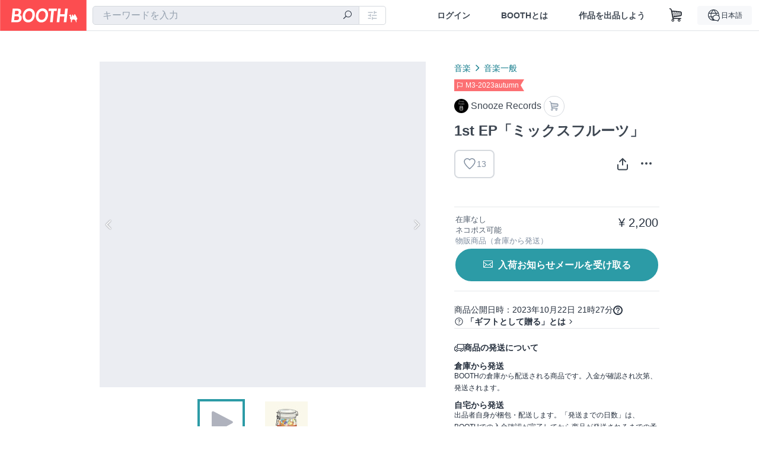

--- FILE ---
content_type: text/html; charset=utf-8
request_url: https://www.google.com/recaptcha/enterprise/anchor?ar=1&k=6LfF1dcZAAAAAOHQX8v16MX5SktDwmQINVD_6mBF&co=aHR0cHM6Ly9ib290aC5wbTo0NDM.&hl=en&v=N67nZn4AqZkNcbeMu4prBgzg&size=invisible&anchor-ms=20000&execute-ms=30000&cb=ms8i30400jec
body_size: 48686
content:
<!DOCTYPE HTML><html dir="ltr" lang="en"><head><meta http-equiv="Content-Type" content="text/html; charset=UTF-8">
<meta http-equiv="X-UA-Compatible" content="IE=edge">
<title>reCAPTCHA</title>
<style type="text/css">
/* cyrillic-ext */
@font-face {
  font-family: 'Roboto';
  font-style: normal;
  font-weight: 400;
  font-stretch: 100%;
  src: url(//fonts.gstatic.com/s/roboto/v48/KFO7CnqEu92Fr1ME7kSn66aGLdTylUAMa3GUBHMdazTgWw.woff2) format('woff2');
  unicode-range: U+0460-052F, U+1C80-1C8A, U+20B4, U+2DE0-2DFF, U+A640-A69F, U+FE2E-FE2F;
}
/* cyrillic */
@font-face {
  font-family: 'Roboto';
  font-style: normal;
  font-weight: 400;
  font-stretch: 100%;
  src: url(//fonts.gstatic.com/s/roboto/v48/KFO7CnqEu92Fr1ME7kSn66aGLdTylUAMa3iUBHMdazTgWw.woff2) format('woff2');
  unicode-range: U+0301, U+0400-045F, U+0490-0491, U+04B0-04B1, U+2116;
}
/* greek-ext */
@font-face {
  font-family: 'Roboto';
  font-style: normal;
  font-weight: 400;
  font-stretch: 100%;
  src: url(//fonts.gstatic.com/s/roboto/v48/KFO7CnqEu92Fr1ME7kSn66aGLdTylUAMa3CUBHMdazTgWw.woff2) format('woff2');
  unicode-range: U+1F00-1FFF;
}
/* greek */
@font-face {
  font-family: 'Roboto';
  font-style: normal;
  font-weight: 400;
  font-stretch: 100%;
  src: url(//fonts.gstatic.com/s/roboto/v48/KFO7CnqEu92Fr1ME7kSn66aGLdTylUAMa3-UBHMdazTgWw.woff2) format('woff2');
  unicode-range: U+0370-0377, U+037A-037F, U+0384-038A, U+038C, U+038E-03A1, U+03A3-03FF;
}
/* math */
@font-face {
  font-family: 'Roboto';
  font-style: normal;
  font-weight: 400;
  font-stretch: 100%;
  src: url(//fonts.gstatic.com/s/roboto/v48/KFO7CnqEu92Fr1ME7kSn66aGLdTylUAMawCUBHMdazTgWw.woff2) format('woff2');
  unicode-range: U+0302-0303, U+0305, U+0307-0308, U+0310, U+0312, U+0315, U+031A, U+0326-0327, U+032C, U+032F-0330, U+0332-0333, U+0338, U+033A, U+0346, U+034D, U+0391-03A1, U+03A3-03A9, U+03B1-03C9, U+03D1, U+03D5-03D6, U+03F0-03F1, U+03F4-03F5, U+2016-2017, U+2034-2038, U+203C, U+2040, U+2043, U+2047, U+2050, U+2057, U+205F, U+2070-2071, U+2074-208E, U+2090-209C, U+20D0-20DC, U+20E1, U+20E5-20EF, U+2100-2112, U+2114-2115, U+2117-2121, U+2123-214F, U+2190, U+2192, U+2194-21AE, U+21B0-21E5, U+21F1-21F2, U+21F4-2211, U+2213-2214, U+2216-22FF, U+2308-230B, U+2310, U+2319, U+231C-2321, U+2336-237A, U+237C, U+2395, U+239B-23B7, U+23D0, U+23DC-23E1, U+2474-2475, U+25AF, U+25B3, U+25B7, U+25BD, U+25C1, U+25CA, U+25CC, U+25FB, U+266D-266F, U+27C0-27FF, U+2900-2AFF, U+2B0E-2B11, U+2B30-2B4C, U+2BFE, U+3030, U+FF5B, U+FF5D, U+1D400-1D7FF, U+1EE00-1EEFF;
}
/* symbols */
@font-face {
  font-family: 'Roboto';
  font-style: normal;
  font-weight: 400;
  font-stretch: 100%;
  src: url(//fonts.gstatic.com/s/roboto/v48/KFO7CnqEu92Fr1ME7kSn66aGLdTylUAMaxKUBHMdazTgWw.woff2) format('woff2');
  unicode-range: U+0001-000C, U+000E-001F, U+007F-009F, U+20DD-20E0, U+20E2-20E4, U+2150-218F, U+2190, U+2192, U+2194-2199, U+21AF, U+21E6-21F0, U+21F3, U+2218-2219, U+2299, U+22C4-22C6, U+2300-243F, U+2440-244A, U+2460-24FF, U+25A0-27BF, U+2800-28FF, U+2921-2922, U+2981, U+29BF, U+29EB, U+2B00-2BFF, U+4DC0-4DFF, U+FFF9-FFFB, U+10140-1018E, U+10190-1019C, U+101A0, U+101D0-101FD, U+102E0-102FB, U+10E60-10E7E, U+1D2C0-1D2D3, U+1D2E0-1D37F, U+1F000-1F0FF, U+1F100-1F1AD, U+1F1E6-1F1FF, U+1F30D-1F30F, U+1F315, U+1F31C, U+1F31E, U+1F320-1F32C, U+1F336, U+1F378, U+1F37D, U+1F382, U+1F393-1F39F, U+1F3A7-1F3A8, U+1F3AC-1F3AF, U+1F3C2, U+1F3C4-1F3C6, U+1F3CA-1F3CE, U+1F3D4-1F3E0, U+1F3ED, U+1F3F1-1F3F3, U+1F3F5-1F3F7, U+1F408, U+1F415, U+1F41F, U+1F426, U+1F43F, U+1F441-1F442, U+1F444, U+1F446-1F449, U+1F44C-1F44E, U+1F453, U+1F46A, U+1F47D, U+1F4A3, U+1F4B0, U+1F4B3, U+1F4B9, U+1F4BB, U+1F4BF, U+1F4C8-1F4CB, U+1F4D6, U+1F4DA, U+1F4DF, U+1F4E3-1F4E6, U+1F4EA-1F4ED, U+1F4F7, U+1F4F9-1F4FB, U+1F4FD-1F4FE, U+1F503, U+1F507-1F50B, U+1F50D, U+1F512-1F513, U+1F53E-1F54A, U+1F54F-1F5FA, U+1F610, U+1F650-1F67F, U+1F687, U+1F68D, U+1F691, U+1F694, U+1F698, U+1F6AD, U+1F6B2, U+1F6B9-1F6BA, U+1F6BC, U+1F6C6-1F6CF, U+1F6D3-1F6D7, U+1F6E0-1F6EA, U+1F6F0-1F6F3, U+1F6F7-1F6FC, U+1F700-1F7FF, U+1F800-1F80B, U+1F810-1F847, U+1F850-1F859, U+1F860-1F887, U+1F890-1F8AD, U+1F8B0-1F8BB, U+1F8C0-1F8C1, U+1F900-1F90B, U+1F93B, U+1F946, U+1F984, U+1F996, U+1F9E9, U+1FA00-1FA6F, U+1FA70-1FA7C, U+1FA80-1FA89, U+1FA8F-1FAC6, U+1FACE-1FADC, U+1FADF-1FAE9, U+1FAF0-1FAF8, U+1FB00-1FBFF;
}
/* vietnamese */
@font-face {
  font-family: 'Roboto';
  font-style: normal;
  font-weight: 400;
  font-stretch: 100%;
  src: url(//fonts.gstatic.com/s/roboto/v48/KFO7CnqEu92Fr1ME7kSn66aGLdTylUAMa3OUBHMdazTgWw.woff2) format('woff2');
  unicode-range: U+0102-0103, U+0110-0111, U+0128-0129, U+0168-0169, U+01A0-01A1, U+01AF-01B0, U+0300-0301, U+0303-0304, U+0308-0309, U+0323, U+0329, U+1EA0-1EF9, U+20AB;
}
/* latin-ext */
@font-face {
  font-family: 'Roboto';
  font-style: normal;
  font-weight: 400;
  font-stretch: 100%;
  src: url(//fonts.gstatic.com/s/roboto/v48/KFO7CnqEu92Fr1ME7kSn66aGLdTylUAMa3KUBHMdazTgWw.woff2) format('woff2');
  unicode-range: U+0100-02BA, U+02BD-02C5, U+02C7-02CC, U+02CE-02D7, U+02DD-02FF, U+0304, U+0308, U+0329, U+1D00-1DBF, U+1E00-1E9F, U+1EF2-1EFF, U+2020, U+20A0-20AB, U+20AD-20C0, U+2113, U+2C60-2C7F, U+A720-A7FF;
}
/* latin */
@font-face {
  font-family: 'Roboto';
  font-style: normal;
  font-weight: 400;
  font-stretch: 100%;
  src: url(//fonts.gstatic.com/s/roboto/v48/KFO7CnqEu92Fr1ME7kSn66aGLdTylUAMa3yUBHMdazQ.woff2) format('woff2');
  unicode-range: U+0000-00FF, U+0131, U+0152-0153, U+02BB-02BC, U+02C6, U+02DA, U+02DC, U+0304, U+0308, U+0329, U+2000-206F, U+20AC, U+2122, U+2191, U+2193, U+2212, U+2215, U+FEFF, U+FFFD;
}
/* cyrillic-ext */
@font-face {
  font-family: 'Roboto';
  font-style: normal;
  font-weight: 500;
  font-stretch: 100%;
  src: url(//fonts.gstatic.com/s/roboto/v48/KFO7CnqEu92Fr1ME7kSn66aGLdTylUAMa3GUBHMdazTgWw.woff2) format('woff2');
  unicode-range: U+0460-052F, U+1C80-1C8A, U+20B4, U+2DE0-2DFF, U+A640-A69F, U+FE2E-FE2F;
}
/* cyrillic */
@font-face {
  font-family: 'Roboto';
  font-style: normal;
  font-weight: 500;
  font-stretch: 100%;
  src: url(//fonts.gstatic.com/s/roboto/v48/KFO7CnqEu92Fr1ME7kSn66aGLdTylUAMa3iUBHMdazTgWw.woff2) format('woff2');
  unicode-range: U+0301, U+0400-045F, U+0490-0491, U+04B0-04B1, U+2116;
}
/* greek-ext */
@font-face {
  font-family: 'Roboto';
  font-style: normal;
  font-weight: 500;
  font-stretch: 100%;
  src: url(//fonts.gstatic.com/s/roboto/v48/KFO7CnqEu92Fr1ME7kSn66aGLdTylUAMa3CUBHMdazTgWw.woff2) format('woff2');
  unicode-range: U+1F00-1FFF;
}
/* greek */
@font-face {
  font-family: 'Roboto';
  font-style: normal;
  font-weight: 500;
  font-stretch: 100%;
  src: url(//fonts.gstatic.com/s/roboto/v48/KFO7CnqEu92Fr1ME7kSn66aGLdTylUAMa3-UBHMdazTgWw.woff2) format('woff2');
  unicode-range: U+0370-0377, U+037A-037F, U+0384-038A, U+038C, U+038E-03A1, U+03A3-03FF;
}
/* math */
@font-face {
  font-family: 'Roboto';
  font-style: normal;
  font-weight: 500;
  font-stretch: 100%;
  src: url(//fonts.gstatic.com/s/roboto/v48/KFO7CnqEu92Fr1ME7kSn66aGLdTylUAMawCUBHMdazTgWw.woff2) format('woff2');
  unicode-range: U+0302-0303, U+0305, U+0307-0308, U+0310, U+0312, U+0315, U+031A, U+0326-0327, U+032C, U+032F-0330, U+0332-0333, U+0338, U+033A, U+0346, U+034D, U+0391-03A1, U+03A3-03A9, U+03B1-03C9, U+03D1, U+03D5-03D6, U+03F0-03F1, U+03F4-03F5, U+2016-2017, U+2034-2038, U+203C, U+2040, U+2043, U+2047, U+2050, U+2057, U+205F, U+2070-2071, U+2074-208E, U+2090-209C, U+20D0-20DC, U+20E1, U+20E5-20EF, U+2100-2112, U+2114-2115, U+2117-2121, U+2123-214F, U+2190, U+2192, U+2194-21AE, U+21B0-21E5, U+21F1-21F2, U+21F4-2211, U+2213-2214, U+2216-22FF, U+2308-230B, U+2310, U+2319, U+231C-2321, U+2336-237A, U+237C, U+2395, U+239B-23B7, U+23D0, U+23DC-23E1, U+2474-2475, U+25AF, U+25B3, U+25B7, U+25BD, U+25C1, U+25CA, U+25CC, U+25FB, U+266D-266F, U+27C0-27FF, U+2900-2AFF, U+2B0E-2B11, U+2B30-2B4C, U+2BFE, U+3030, U+FF5B, U+FF5D, U+1D400-1D7FF, U+1EE00-1EEFF;
}
/* symbols */
@font-face {
  font-family: 'Roboto';
  font-style: normal;
  font-weight: 500;
  font-stretch: 100%;
  src: url(//fonts.gstatic.com/s/roboto/v48/KFO7CnqEu92Fr1ME7kSn66aGLdTylUAMaxKUBHMdazTgWw.woff2) format('woff2');
  unicode-range: U+0001-000C, U+000E-001F, U+007F-009F, U+20DD-20E0, U+20E2-20E4, U+2150-218F, U+2190, U+2192, U+2194-2199, U+21AF, U+21E6-21F0, U+21F3, U+2218-2219, U+2299, U+22C4-22C6, U+2300-243F, U+2440-244A, U+2460-24FF, U+25A0-27BF, U+2800-28FF, U+2921-2922, U+2981, U+29BF, U+29EB, U+2B00-2BFF, U+4DC0-4DFF, U+FFF9-FFFB, U+10140-1018E, U+10190-1019C, U+101A0, U+101D0-101FD, U+102E0-102FB, U+10E60-10E7E, U+1D2C0-1D2D3, U+1D2E0-1D37F, U+1F000-1F0FF, U+1F100-1F1AD, U+1F1E6-1F1FF, U+1F30D-1F30F, U+1F315, U+1F31C, U+1F31E, U+1F320-1F32C, U+1F336, U+1F378, U+1F37D, U+1F382, U+1F393-1F39F, U+1F3A7-1F3A8, U+1F3AC-1F3AF, U+1F3C2, U+1F3C4-1F3C6, U+1F3CA-1F3CE, U+1F3D4-1F3E0, U+1F3ED, U+1F3F1-1F3F3, U+1F3F5-1F3F7, U+1F408, U+1F415, U+1F41F, U+1F426, U+1F43F, U+1F441-1F442, U+1F444, U+1F446-1F449, U+1F44C-1F44E, U+1F453, U+1F46A, U+1F47D, U+1F4A3, U+1F4B0, U+1F4B3, U+1F4B9, U+1F4BB, U+1F4BF, U+1F4C8-1F4CB, U+1F4D6, U+1F4DA, U+1F4DF, U+1F4E3-1F4E6, U+1F4EA-1F4ED, U+1F4F7, U+1F4F9-1F4FB, U+1F4FD-1F4FE, U+1F503, U+1F507-1F50B, U+1F50D, U+1F512-1F513, U+1F53E-1F54A, U+1F54F-1F5FA, U+1F610, U+1F650-1F67F, U+1F687, U+1F68D, U+1F691, U+1F694, U+1F698, U+1F6AD, U+1F6B2, U+1F6B9-1F6BA, U+1F6BC, U+1F6C6-1F6CF, U+1F6D3-1F6D7, U+1F6E0-1F6EA, U+1F6F0-1F6F3, U+1F6F7-1F6FC, U+1F700-1F7FF, U+1F800-1F80B, U+1F810-1F847, U+1F850-1F859, U+1F860-1F887, U+1F890-1F8AD, U+1F8B0-1F8BB, U+1F8C0-1F8C1, U+1F900-1F90B, U+1F93B, U+1F946, U+1F984, U+1F996, U+1F9E9, U+1FA00-1FA6F, U+1FA70-1FA7C, U+1FA80-1FA89, U+1FA8F-1FAC6, U+1FACE-1FADC, U+1FADF-1FAE9, U+1FAF0-1FAF8, U+1FB00-1FBFF;
}
/* vietnamese */
@font-face {
  font-family: 'Roboto';
  font-style: normal;
  font-weight: 500;
  font-stretch: 100%;
  src: url(//fonts.gstatic.com/s/roboto/v48/KFO7CnqEu92Fr1ME7kSn66aGLdTylUAMa3OUBHMdazTgWw.woff2) format('woff2');
  unicode-range: U+0102-0103, U+0110-0111, U+0128-0129, U+0168-0169, U+01A0-01A1, U+01AF-01B0, U+0300-0301, U+0303-0304, U+0308-0309, U+0323, U+0329, U+1EA0-1EF9, U+20AB;
}
/* latin-ext */
@font-face {
  font-family: 'Roboto';
  font-style: normal;
  font-weight: 500;
  font-stretch: 100%;
  src: url(//fonts.gstatic.com/s/roboto/v48/KFO7CnqEu92Fr1ME7kSn66aGLdTylUAMa3KUBHMdazTgWw.woff2) format('woff2');
  unicode-range: U+0100-02BA, U+02BD-02C5, U+02C7-02CC, U+02CE-02D7, U+02DD-02FF, U+0304, U+0308, U+0329, U+1D00-1DBF, U+1E00-1E9F, U+1EF2-1EFF, U+2020, U+20A0-20AB, U+20AD-20C0, U+2113, U+2C60-2C7F, U+A720-A7FF;
}
/* latin */
@font-face {
  font-family: 'Roboto';
  font-style: normal;
  font-weight: 500;
  font-stretch: 100%;
  src: url(//fonts.gstatic.com/s/roboto/v48/KFO7CnqEu92Fr1ME7kSn66aGLdTylUAMa3yUBHMdazQ.woff2) format('woff2');
  unicode-range: U+0000-00FF, U+0131, U+0152-0153, U+02BB-02BC, U+02C6, U+02DA, U+02DC, U+0304, U+0308, U+0329, U+2000-206F, U+20AC, U+2122, U+2191, U+2193, U+2212, U+2215, U+FEFF, U+FFFD;
}
/* cyrillic-ext */
@font-face {
  font-family: 'Roboto';
  font-style: normal;
  font-weight: 900;
  font-stretch: 100%;
  src: url(//fonts.gstatic.com/s/roboto/v48/KFO7CnqEu92Fr1ME7kSn66aGLdTylUAMa3GUBHMdazTgWw.woff2) format('woff2');
  unicode-range: U+0460-052F, U+1C80-1C8A, U+20B4, U+2DE0-2DFF, U+A640-A69F, U+FE2E-FE2F;
}
/* cyrillic */
@font-face {
  font-family: 'Roboto';
  font-style: normal;
  font-weight: 900;
  font-stretch: 100%;
  src: url(//fonts.gstatic.com/s/roboto/v48/KFO7CnqEu92Fr1ME7kSn66aGLdTylUAMa3iUBHMdazTgWw.woff2) format('woff2');
  unicode-range: U+0301, U+0400-045F, U+0490-0491, U+04B0-04B1, U+2116;
}
/* greek-ext */
@font-face {
  font-family: 'Roboto';
  font-style: normal;
  font-weight: 900;
  font-stretch: 100%;
  src: url(//fonts.gstatic.com/s/roboto/v48/KFO7CnqEu92Fr1ME7kSn66aGLdTylUAMa3CUBHMdazTgWw.woff2) format('woff2');
  unicode-range: U+1F00-1FFF;
}
/* greek */
@font-face {
  font-family: 'Roboto';
  font-style: normal;
  font-weight: 900;
  font-stretch: 100%;
  src: url(//fonts.gstatic.com/s/roboto/v48/KFO7CnqEu92Fr1ME7kSn66aGLdTylUAMa3-UBHMdazTgWw.woff2) format('woff2');
  unicode-range: U+0370-0377, U+037A-037F, U+0384-038A, U+038C, U+038E-03A1, U+03A3-03FF;
}
/* math */
@font-face {
  font-family: 'Roboto';
  font-style: normal;
  font-weight: 900;
  font-stretch: 100%;
  src: url(//fonts.gstatic.com/s/roboto/v48/KFO7CnqEu92Fr1ME7kSn66aGLdTylUAMawCUBHMdazTgWw.woff2) format('woff2');
  unicode-range: U+0302-0303, U+0305, U+0307-0308, U+0310, U+0312, U+0315, U+031A, U+0326-0327, U+032C, U+032F-0330, U+0332-0333, U+0338, U+033A, U+0346, U+034D, U+0391-03A1, U+03A3-03A9, U+03B1-03C9, U+03D1, U+03D5-03D6, U+03F0-03F1, U+03F4-03F5, U+2016-2017, U+2034-2038, U+203C, U+2040, U+2043, U+2047, U+2050, U+2057, U+205F, U+2070-2071, U+2074-208E, U+2090-209C, U+20D0-20DC, U+20E1, U+20E5-20EF, U+2100-2112, U+2114-2115, U+2117-2121, U+2123-214F, U+2190, U+2192, U+2194-21AE, U+21B0-21E5, U+21F1-21F2, U+21F4-2211, U+2213-2214, U+2216-22FF, U+2308-230B, U+2310, U+2319, U+231C-2321, U+2336-237A, U+237C, U+2395, U+239B-23B7, U+23D0, U+23DC-23E1, U+2474-2475, U+25AF, U+25B3, U+25B7, U+25BD, U+25C1, U+25CA, U+25CC, U+25FB, U+266D-266F, U+27C0-27FF, U+2900-2AFF, U+2B0E-2B11, U+2B30-2B4C, U+2BFE, U+3030, U+FF5B, U+FF5D, U+1D400-1D7FF, U+1EE00-1EEFF;
}
/* symbols */
@font-face {
  font-family: 'Roboto';
  font-style: normal;
  font-weight: 900;
  font-stretch: 100%;
  src: url(//fonts.gstatic.com/s/roboto/v48/KFO7CnqEu92Fr1ME7kSn66aGLdTylUAMaxKUBHMdazTgWw.woff2) format('woff2');
  unicode-range: U+0001-000C, U+000E-001F, U+007F-009F, U+20DD-20E0, U+20E2-20E4, U+2150-218F, U+2190, U+2192, U+2194-2199, U+21AF, U+21E6-21F0, U+21F3, U+2218-2219, U+2299, U+22C4-22C6, U+2300-243F, U+2440-244A, U+2460-24FF, U+25A0-27BF, U+2800-28FF, U+2921-2922, U+2981, U+29BF, U+29EB, U+2B00-2BFF, U+4DC0-4DFF, U+FFF9-FFFB, U+10140-1018E, U+10190-1019C, U+101A0, U+101D0-101FD, U+102E0-102FB, U+10E60-10E7E, U+1D2C0-1D2D3, U+1D2E0-1D37F, U+1F000-1F0FF, U+1F100-1F1AD, U+1F1E6-1F1FF, U+1F30D-1F30F, U+1F315, U+1F31C, U+1F31E, U+1F320-1F32C, U+1F336, U+1F378, U+1F37D, U+1F382, U+1F393-1F39F, U+1F3A7-1F3A8, U+1F3AC-1F3AF, U+1F3C2, U+1F3C4-1F3C6, U+1F3CA-1F3CE, U+1F3D4-1F3E0, U+1F3ED, U+1F3F1-1F3F3, U+1F3F5-1F3F7, U+1F408, U+1F415, U+1F41F, U+1F426, U+1F43F, U+1F441-1F442, U+1F444, U+1F446-1F449, U+1F44C-1F44E, U+1F453, U+1F46A, U+1F47D, U+1F4A3, U+1F4B0, U+1F4B3, U+1F4B9, U+1F4BB, U+1F4BF, U+1F4C8-1F4CB, U+1F4D6, U+1F4DA, U+1F4DF, U+1F4E3-1F4E6, U+1F4EA-1F4ED, U+1F4F7, U+1F4F9-1F4FB, U+1F4FD-1F4FE, U+1F503, U+1F507-1F50B, U+1F50D, U+1F512-1F513, U+1F53E-1F54A, U+1F54F-1F5FA, U+1F610, U+1F650-1F67F, U+1F687, U+1F68D, U+1F691, U+1F694, U+1F698, U+1F6AD, U+1F6B2, U+1F6B9-1F6BA, U+1F6BC, U+1F6C6-1F6CF, U+1F6D3-1F6D7, U+1F6E0-1F6EA, U+1F6F0-1F6F3, U+1F6F7-1F6FC, U+1F700-1F7FF, U+1F800-1F80B, U+1F810-1F847, U+1F850-1F859, U+1F860-1F887, U+1F890-1F8AD, U+1F8B0-1F8BB, U+1F8C0-1F8C1, U+1F900-1F90B, U+1F93B, U+1F946, U+1F984, U+1F996, U+1F9E9, U+1FA00-1FA6F, U+1FA70-1FA7C, U+1FA80-1FA89, U+1FA8F-1FAC6, U+1FACE-1FADC, U+1FADF-1FAE9, U+1FAF0-1FAF8, U+1FB00-1FBFF;
}
/* vietnamese */
@font-face {
  font-family: 'Roboto';
  font-style: normal;
  font-weight: 900;
  font-stretch: 100%;
  src: url(//fonts.gstatic.com/s/roboto/v48/KFO7CnqEu92Fr1ME7kSn66aGLdTylUAMa3OUBHMdazTgWw.woff2) format('woff2');
  unicode-range: U+0102-0103, U+0110-0111, U+0128-0129, U+0168-0169, U+01A0-01A1, U+01AF-01B0, U+0300-0301, U+0303-0304, U+0308-0309, U+0323, U+0329, U+1EA0-1EF9, U+20AB;
}
/* latin-ext */
@font-face {
  font-family: 'Roboto';
  font-style: normal;
  font-weight: 900;
  font-stretch: 100%;
  src: url(//fonts.gstatic.com/s/roboto/v48/KFO7CnqEu92Fr1ME7kSn66aGLdTylUAMa3KUBHMdazTgWw.woff2) format('woff2');
  unicode-range: U+0100-02BA, U+02BD-02C5, U+02C7-02CC, U+02CE-02D7, U+02DD-02FF, U+0304, U+0308, U+0329, U+1D00-1DBF, U+1E00-1E9F, U+1EF2-1EFF, U+2020, U+20A0-20AB, U+20AD-20C0, U+2113, U+2C60-2C7F, U+A720-A7FF;
}
/* latin */
@font-face {
  font-family: 'Roboto';
  font-style: normal;
  font-weight: 900;
  font-stretch: 100%;
  src: url(//fonts.gstatic.com/s/roboto/v48/KFO7CnqEu92Fr1ME7kSn66aGLdTylUAMa3yUBHMdazQ.woff2) format('woff2');
  unicode-range: U+0000-00FF, U+0131, U+0152-0153, U+02BB-02BC, U+02C6, U+02DA, U+02DC, U+0304, U+0308, U+0329, U+2000-206F, U+20AC, U+2122, U+2191, U+2193, U+2212, U+2215, U+FEFF, U+FFFD;
}

</style>
<link rel="stylesheet" type="text/css" href="https://www.gstatic.com/recaptcha/releases/N67nZn4AqZkNcbeMu4prBgzg/styles__ltr.css">
<script nonce="l8v-2lG2iov4MFZ_y4jFuA" type="text/javascript">window['__recaptcha_api'] = 'https://www.google.com/recaptcha/enterprise/';</script>
<script type="text/javascript" src="https://www.gstatic.com/recaptcha/releases/N67nZn4AqZkNcbeMu4prBgzg/recaptcha__en.js" nonce="l8v-2lG2iov4MFZ_y4jFuA">
      
    </script></head>
<body><div id="rc-anchor-alert" class="rc-anchor-alert"></div>
<input type="hidden" id="recaptcha-token" value="[base64]">
<script type="text/javascript" nonce="l8v-2lG2iov4MFZ_y4jFuA">
      recaptcha.anchor.Main.init("[\x22ainput\x22,[\x22bgdata\x22,\x22\x22,\[base64]/[base64]/[base64]/bmV3IHJbeF0oY1swXSk6RT09Mj9uZXcgclt4XShjWzBdLGNbMV0pOkU9PTM/bmV3IHJbeF0oY1swXSxjWzFdLGNbMl0pOkU9PTQ/[base64]/[base64]/[base64]/[base64]/[base64]/[base64]/[base64]/[base64]\x22,\[base64]\\u003d\x22,\x22eBVAw44DwpPDlMO0woRKT08+w7UNSEbDk8KuVxIpeFlQZFZteTBpwrF4wqLCsgY4w6QSw484wocew7Ygw4Mkwq85w7fDsATCpDNWw7rDjFNVAyUgQnQwwpt9P3k3S2fCv8OHw7/[base64]/YgLDuiDCm1sUUlQFTMOSw6jDgMKnc8K8w4wvA8KoIsK9wrAOwqIRbMKyw4cQwo7CmXAyUV4gwqHCvX/Dg8K0NUXCtMKwwrE9wpfCtw/[base64]/w77DoixtwpPDgQZ6BEnCqX/DmMOUVktrw7rDosO+w5wSwrDDu2zClnTCr3TDlGInBBjCl8Kkw4BFN8KNMQRIw70lw7EuwqjDlh8UEsOmw4vDnMK+woLDpsKlNsKCJcOZD8OFVcK+FsK7w4PClcOhX8KYf2NVwoXCtsKxEMKHWcO1Yy/DsBvCmsOcworDgcORKDJZw47DoMOBwqlHw4XCmcOuwoHDo8KHLG/DnlXCpFTDqULCo8KnI3DDnEgVQMOUw7w9LcOJfMOtw4sSw4PDi0PDmikpw7TCj8OXw5sXVsK6AyoQKsOmBlLCjTzDnsOSYBsecMK8bCcOwphnfGHDqGsOPlTClcOSwqI4YXzCrVnCvVLDqhk5w7dbw6fDoMKcwonCjMKVw6PDsXHCq8K+DX/CncOuLcKAwqM7G8KoeMOsw4UKw4Y7IRXDihTDhHUdc8KDImbCmBzDnk0aewVKw70Nw7hwwoMfw4DDiHXDmMK2w7QTcsKoCVzChj82w7jDpcOyZUhqR8O9H8OsbELDrsKgPhdFwowSKcKEQsKEGXxNH8Odw4XDtEl/wo0vwo7CnXrCu0zCuDYoIUnCk8O6wonCn8OEQ23CpsObdxc5B3QOw67CiMOsdsK3HS/CmMOSNzFaVHkPw4wsccKzwoDChMOHwqtPZ8OSBnEuwpXCiQ1Id8Kowp/[base64]/wqjDjsO+w6Y9HnhIw4/CkcKgw5IDEsKrw5PCtMKSB8Kgwq/Ct8Kkwp7Dr2kSC8KtwrpAw7ZKYsKIwonChsKRFCzCn8KVTS3CmsOyATHCnMKnwprCkHLDngfCr8KUwoV6w4XDgMOsdmbCjDzDqnnCn8OVwr/DqU7DtFsJw6BnJcO+XcOlw6XDuybDhD/DoiHDjSBwHFASwrYawp7Cqgc1YsOML8Oew65Ocy8XwpElbl7Dp3bDu8KTw4rDg8Kdwowowr9uw5h/a8Obw7gTwr/Cr8KFw4wLwq7DpsK0WcOkasOSAcOpLygmwrE6w7x5IcKDwoYhRzbDp8K7PcKySgjChcOHwq3Do33Cg8K+w5VOwp86wqM4w7vCmCs4E8K0ckdnMcK/w7JvABgGwoXDnzvCin9twqTDnm/[base64]/[base64]/[base64]/d23CtcKqKGNLQ8KxVcOZahHDrWQ2w7BsMizCkwQMSVPCoMKqN8Oqw4HDkmUCw7Aqw6Q4woPDjRYDwrzDkMOrwqBcwpzDocKwwqgMWsOowoDDviM3ZcK/[base64]/CtMOjwqlZPWnDnMOowrkMO8OmBsKgwpEAE8O8HnAkTkvDr8K1d8O+YcKqFxUADMODEsKhH29YDXDDmcOqw7dzc8OEQ1kmM21xw7vCqsOuVX7DuCnDrxzDqSXCv8OzwrgRL8OxwrHCiTfCu8ONXBbDsX8eSBJjZcKmdsKSACHCoQdSw64eJXDDvsOhw4/[base64]/DrzYmL8Odw7h8NcOowoJPworDjGTDjWVZwq7DnMK3w5HCicOfOcOPwo/DlcKJwrZ3PsKbTS9ow6PCicOQw7XCtGwLVx9lQcK/[base64]/CpEkYwpfDoV7ChcOzL1/Di8KRQ8OgRMKzwoXDscKKDXoow5DDhU5bBMKOw7Qncj3DkTI5w4FDH21Rw7bCrTpAwo/[base64]/Du8Kre8KURcOSNxfCs15hbsKxTcOrHhjCu8OAw5NbWlrDtBUSb8OEw6fDlMKmR8K6CMOhMMK4w5LCoVbDpi/Ds8KzRsKawoJnwpbDqRFiQH/DghPConZ1VBFNwp3DmFDCjMO7LCXCvMKne8KGfMKRMkfDlMKmw6fDr8OzKmfCgXHDsnAcw5zCosKXw4TCicK/wrhBdQbCocKlwodyN8KTw77Djw3DpsK8wprDjhVBR8OMwpQcD8K8wqzCjFFfLXvDoGMVw7/DucK3w5weWyrCjRx0w7vDuVkaJVzDlmVrdcOAwoxJKsO0SQR9wozCtMKCwrnDrcOZw6LDuTbCi8KSwpTCmkLCjMOnw6XCm8KTw5d0Lh3Dl8KIw7/[base64]/DkTDCk1/DiMKScgoLw5/CocOIaBrDnsK/QsKOwqc3csOew6gGY31bcxcfwqnCl8OafcKrw4LDi8O6c8Otw7dJBcO1JWDCjjDDuEjCgsKwwpDDmwIew5MaDMKENcO5EMK6RsKaW3HCmMKKwq0YGk3Dj0Nawq7ChSZxwqpdbn4Tw5IHw6obw4PClsKMP8KPaA9Uw68/CcKMwrjCtMOZdWjCjGs9w7gdw6XCosOZWkLCksO5cHvCs8KjwrDCosK+wqPClcKsesOyBGHDgMKNN8K1wqQSZjHCj8KwwqgedsOnwp/DqjAxaMOYQMKFwrnCrsK1EQTCrsK6Q8KBw5bDlRbCsBfDrsOaA1BFwpbDtsOKOzorw5s2wrQvAcKZwrVuMMOSwrjDoTvDmgVmE8OZw6rDqQoUw4TCng1Nw7Vnw5YIw6klFHzDkD7Cn0DChcKTZMOzCMK7w4DCkMOzwqw1wonCscK/FsOXw41Ew5pRbxU+CiEXwrjCrsKpBCLDn8KIUMKgFcKgNH/Co8Kwwp/DqG00VQjDpsKvdMO0wqMnajDDhlhPwrfDvSrChmfDhcOyYcOMVXrDsTvCuR7Dg8O/w6DCl8OlwrjDuSkPwoTCs8KjDMOEwpVZfMK7b8KXw7geAMONwopke8Kbw7zCkjcRLxnCtMOwYTROw6YJw5zCg8KcMsKZwqJRwrLCkcOcAlgGDcK7IMOmwp/Cl23CncKSw7DCsMOTZ8O9wp7Du8OqEnbCpcOnEMOvwpdZKxwJB8Oiw4F5P8OTw5fCui/ClsKXfw3DiFzDmsKSA8Kew53DvsKww6Uiw5cjw4sPw58pwrXDilduw5/[base64]/DqMOZw6XDpcO9wp8two7DmlbCk8K5Ll1iw7wBwq/DisOrwq3CtMOlwop9w4bDs8KvNn/[base64]/Ct8KyGWUCwo8bwojCoMOgbcOwfsO2wrYseFjDtm43dcODwot2w57DqMOKRMKVw7vDpARsAjnDoMKtwqHCsQDDm8O+OMO/KcOcSxbDpsO3wrDDjsOvwp7CqsKFAgzDiR82woMMRMOkOMOoZFzCgwwAWx9OwpjCj0tEdzJhWMKEX8Kaw6Ibw4dqJMKGIDXDnWbCscKBU2fDhAp7M8OYwoHCoVjDnMKkw6lNSkDCg8OwwpnCrW0Ww7bCqW7ChcO8wo/CrgzDgQnDl8OfwowuGMOUBcOqw5A6egvClGgVdsOuwpo1wqHDlVnDqUbDvcO/w4TDkxrCh8Kkwp/DmcKPaCVoKcKAw4nChsOMSz3Dg3/Cj8OKQlTDqcOiTcO8wr/[base64]/DpQhgUcO/w6TDrmfDpcOwwqEfwpl9IGgUBUcNw4zDnsOQw69aRU/CvBnDssODwrHDtHbDqsKrKDjCnsKfA8Kvc8KEwrPCoSXCn8KZw7jCvx7DjsOfw6zDnsOiw5lKw5gCYsOIaiXCt8KbwpDDkTjCvsOCwrrDjSkHYMK7w7zDixLCjH/[base64]/CosKyUMKlRRgXDsOZw59WV8KCDsKxwrETOMKjwqHDscKrwoR/QnwMenM8wrfCnAwIM8KIZU/Dp8OpRlrDpyLCgMOIw5giw6TDk8OPwrYFM8Kqw4EJwo3ChUfDtcOrwqxEOsOOOC/DlcO4SQ1Swpd9R3fDuMOLw7bDj8O3wogpXMKdFnkFw6Q/wrRNw77DrlQLL8Ocw5rDtMKlw4jCvMKXwqnDhQoLwq7Co8OXw7Q8JcKYwo47w7PDomPDncKSw5LCqnQtw6IewrzDuBTDq8Kqwow9JcOkwpvDiMK+fifCkA9HwrvCumgAWMOBwo9HHEbDj8K9eWHCrMOLZsK8P8OzMcOsDF/Cp8K7wqLCksKzw53CvgtMw658w6B5wp8QEMKDwrgtBErCisOeRjnCqgE6FgM6aVTDvMKTw5/[base64]/[base64]/wqppecOJfD1rwolzw7zCoCfDlRltclfCujjDuWhjwrUhwr/CuSUPw5HDlsO7wqV4JgPDhVXDgcKzD0PDq8KswrIDbcKdwpPDiDhgw7sCwrjDkMO4w4AcwpVDGH/CvA4Mw7V/wrrDuMOTJVnCpmZGPkPCtcKwwrwSw6bDgTbDhsOpw6LCh8KgAVs9wohhw6ItB8OLBsOtw7DCncK+wr3CvMOWwrsOaELCnEFmEm18w4tyBcKxw5tVwr9uw5/DjsKoKMOlCjfCvlDDmUXDpsOVaF8cw7LCk8OJe0HDv18+wonCtcKqw47DiW0VwrQcK3HDocOJw4BEwq1YwoQ1woTCrx7DjMO2QAnDsHcqGhzDhcObw4HCgsOcRlZmw7zDjsOVwrxsw60xw45/EDnDvEbDgMKywpDDsMKyw44ow47CsU3Cqw5mwqrDh8KAR18/[base64]/wpHDg23DnkzDmxfCtGwcw57CskoPNcKPRDPDhsK3McOAw4LDlhEaYcO/C0zChjnCjg0pwpJ3w4DCon7DuE/DsFXCokt/U8K3DcKEPMORUH3Dl8OUw61Dw5nDoMO4wpHCucODwpLCr8OlwpDDnMOgw4ENQ3tZa3XCi8K+Gjx2wql6w459wpPDmzPDtsOtZl/CjQ/CjnXClUZfRBPDkhJ9fh8wwrsbwqcecyzCvMOxwrLDqsO4TDxyw5RXPcKgw4cgwqhfT8K4w6nChBdlw65FwrHDogRGw7xSw6rDhB7Dn0vCsMO4w7rCvMK0MsOrwovDjm0cwpsVwq9Fwr9mScOaw5ROJFJYBwTDq3/CuMKGw4zDgCzCncKKGAnCrMOjw6/ChsOTw4fCn8KZwrE5w5wUwq9pfxV6w6Qfwp8jwpnDvRDCjnx1ITYtwonDli9qw5nDmsO+w7bDnThhEMKHw5RTw4jCnMO8OsO/b1nCuQLCllbCrBdww5QYwpTDlDoYWcOMdsK/[base64]/EirDoMOlwrbChEPDpxjCjcKoeXXCqCU2NwzDjsOwwoLCh8KNPMOBDWdXwr8Aw4PCq8OuwqnDnXYGd119Aldlw5xIwqoXw7cQRsKowoR4w6A3wp/CgcO+PcKYABRQYDjDjcKsw6lIU8KJw7pzc8KowoEQJcOxA8OPLcOaAMK8woTDrC7DucKVAGd1asOSw4J7wqfCkE9xYcKYwrsXMiDCgCZ7ORsMXiPDl8K/w7nCj3zCnMK+w7oRw5hfwpkpNsOywpwjw5xEw4bDnmZeKsKIw6MGw7l6wrjDqG02Ll7Cm8OWUGk7w6/Cq8OawqfCpGrDp8K4EGAlEG0vwqoMwrnDvEDCjXA4wpFBVnzDm8K3acOtZcKSwr/DscK0wr3CnBzDgUUXw6DDn8OJwqZYRcKIOFPCmcOJUV/DixBew69nwoopGFHChnZ/wrnCgcK0wqEGw44qwr3Cj0JvXsKSwrMhwoVtwos/[base64]/TcKlw7/[base64]/DsU4Fw6hPwoXCtQcewr/DrcOWw6tdN8K2d8OsdCnCpyQLVSQJH8OrccKTw5UYL2PDpD7CtnvDmsOLwrrDuwQnw4LDmkTCvxXClcKlCcK1VcKjw6vDiMOTfMObw53CrcKkN8KDw6J1wr4XLsOBMcKDd8Oww4onUmjDjcOsw43Dpl4LLWvCpcOOU8KCwqxAPMKHw7jDr8KZwqHCsMKMwo/[base64]/DrsOqwp/CnyDCjnwYajN0w6PDl8OLScKJdU0ANMO8w7kjw5fCoMKJw7PDiMK+wr/CkcKRM1nCmEEfwpxiw6HDtMK/SiDCpyRswqoYw4XDk8O2w6XCgl1mwpbCjhIGwpZxFULDicKsw6DChMOpAD8VC2tOwojDnMOnIETDmBlLw5jCk0NbwojCrMKiO1PCvSLDsWXCkDvCucKSbcK2w6IOKcKtbsOfw78sGcO/wqxbQMK/w4J2HVXDncKMJ8KiwpR5w4FxAcOmw5TDhMOaw4XCqsOCdiMrZnBLwowsd1jDpntGwpfDhHkfd2LDjsKKHA4+YHTDssOLwq8Tw6bDjWbDgnHCmxHCvsOFVkUIL0kKJXEMQ8Kpw6lbAScPdcOkRcO4FcKZw5UXGWwmSyVHwrPCncOOdgk9EyrDp8KWw5gQw4/[base64]/w710E3EiKB8/RsOVw5wwRgk0dHjDuMOnLMOqwqrDlEbDuMKJRz7DrTHChnEdUsOlw6ETw5jCisK0wqRXw49/w6sAFUkZC0UXPnXCicKlT8KJZHAIIcOHw745UcO+w5pkdcKsXCpmwoZgM8OrwrHDuMOZbhlewoRFwrXDngzCqcKfwp9oezHDpcKNw7DCq3BzNcODw7PDlmvDtsOdwoogw4wOI0bCisOmw6HDjTrDhcK6a8OXT1RLw7XDtwwycXkWwrdYwo3DlMOQw5/CvsOiwpHCtjfCq8Oww4BHw5ggwpkxB8KIw7zCvR/ChyTCuCZuHMKVDMKsH1Yxw7QWbcKbwrspwppwR8KYw4YXw4JYWsOFw5N1GcO0IcObw4orwp8kGcOhwp5sTRFzcHFUw7k8JknDo1xBwr/DjUTDk8KHTxPCt8OVwoXDn8OwwqkSwoB2eAE/FRtPCsOOw5oWHn43wr1xesKuwqPDvcOxcTbDr8KOw4RwLgDDrQEzwpV9wrpsLsKVwrTCjz0yacO4w5M/wpTDnT7Ct8O4M8KgAcO0X1bDoz/Dv8OJw7/[base64]/CnwYEVUgfCcO8w4bCusOtwqRbZUQLw44pJhDDt0kfc0wew4lawpZ6DcKtNsKnL2DCqsKBa8OQGcKLS17DvH4rGCMJwoxywq06M0QTY1wHw5XCp8OnNMKKw6fDssOUVsKHwojCmS4jV8K9wp0WwrVsbkfDnX3CscK2wq/CosKVw63Dmn1Tw77DvU1rw4Q/QENGRcK2ecKoOsOowqPCisKzwrnCk8KlC192w5FDEMOHwoTCllsAOcOsdcO9fcO4wrTCrsOEw7jDqG44bsOvN8KPTzoKw6PCoMK1CcKEScOsUy8ZwrPCvAQxexEXwojDhE/DvsKGwpPDk1rClMKRPALCusKKKsKRwpfCgEhfScKbB8O/PMOiScOhw7/Dg3TDo8K4IXA0wrQwHcOoI2AFPcKzLcOZwrDDqMK/w4PCsMO8E8OacwhCw4DCrsONw6xEwrTDum/DiMOLw4TCtnnCkBrDrAwlw7/[base64]/ChnZVc2/[base64]/Dn8K+wqPCqELCrcORwoQGwrzCpMOlUMKeMk4Nw7koPcKfXcKSBAJDacK2wr/CqRnDrHh/w7ZsJ8Kjw4PDmcO4w49jXsOBw7rDnlTCmF5JeGoAwrxxNmPDtcO9w5JPKhR/[base64]/DlsKXH8OgH8Kyw5YWw7RkdiLDnMOlOMK0OMOxKkXDo0kTw73CtsObIU/Cq2fCvzpFw7vCgSgeO8OQGsOUwr7DjmktwpHDgUDDqmXDuFLDt1fCjwfDgcKLwrIuV8KIZHLDti/CnMO+fMOJFlLDv1vCvFnDvTHDhMODNztNwpBiw7DDr8KFwrPDqkXCicOWw6nCkcOcVCvDvw7DqcO1BMKyVsKRa8KsJ8KzwrzDr8OpwohOb0bCs3jCrsOATcORwpDCvsOLHXciQMK+w5trdR4cwqk4HxzDmsK4JsKJwoVJc8Khw7J2worDisK8wrzDq8OLwoHDqMOXUl/[base64]/CusKlLFrDqkHDncKmw4V0wq/Dh8ODX8OKJwnDssKbGlHDjcKGwoHCt8Kqw6lfwp/[base64]/CrcO8woDCqCVsQ8K9woDCuzTCnRAfw6d+wqPDu8K6DWFLw7kEwrHCrcOcwoVqEGDDksOINMOnLsKxDmcbbx8qGcKRw7g4VxTDlMKSHsKnRMKNw6XCnMOfw65OF8K8JMKYMUFGcMKBfsKeGsKuw4pLEMOdwozDg8OkWF/[base64]/Crgpewp53w6YKw78xFwTDpHYLKcKpw4/[base64]/CnzjDlBnCi8KTeEfCsCTCvMKtJD1JczwMZ8KMw45QwrlmLCPDomRNw7bCjThswpDCo3PDhMKXewxtwq84V04aw6xtdMKLVsKEw5tmUcORRXzDrHUPP0LDkMOCJcOvd34BEzbDrcOaaHbCjVTDkibDiGJ+wqPDhcK/J8O6wpTDkMKyw6HCmk19w4HCkS3Cox3Crz0gw4Mvw6PDscKAwoLDtcOeQMKdw7rDgsOCwp3DoVh+URfCqMKYRcOKwoFeZFNPw4hnU2DDocOAw5HDuMOcKFHChB7Dvl/Ch8OAwo4HSSPDssOBw7xhw7HDpmwDIMKBw4EUIR3Dj2Biwr3CuMKBFcKWTcKXw6QdT8Ozw4HDocKnw6RgbsOMw73DsRU9YsKiwr/[base64]/DuRrCh3XCmGx7CsO/fcOSw4LCjcKrcCjDo8KsQmXDs8OZOMOjLiRpGsKKwo7DqcKrwozCoGXDksOEE8KRw6zDt8K5ecKiHMKow6VYSWwBw63Cu17CusOgbkvDknHCsm4uw6HDmzNBO8KCwpzCtUXChhFnwp0TwobCoXDClDDDoFnDqsKdKMOyw5BPbcOmFFbDpcOUwp/[base64]/CosKONXLCkD4cwqxlcMKaw6fCusKtw6fDo8OQw6Utwow/w5fDg8KmJ8K9woPDrlJiTDTCu8OYw5ZQw5g7wog8wr/CsCM0bxgSRG0QZsKjMcKbU8KrwofDrMKSS8OPwotKwptGwqswDz/[base64]/DpxvDj3HDrsOMw5TCqnoLRkhrwqsJEBLDsCrCl21rfFpSEMK0ecK6wonCu2sBMA3Dh8KLw4jDnHTCoMKVw4TChwphwpVcWMOlNCd+NcOZNMOSw5HCrUvCmm89eU3Cr8ONAX0ACkBMw4DCm8O8T8OVwpMfw4E3RWplQcObZMOxw7/[base64]/[base64]/DribCicKJwovCqm5Jw7DDtsKaO8KtD8KQc8OAwr/CrUrDtsOiwpxfwp45w47CgxTCoDxpGsOuw6DCpsKpwosbYsObwo3Cn8ORGivDhxrDsyfDv1E2dkvDjcO0wrJPLk7ChUlTEnYgwoFGw47CqBpfPcO8wqZUTMKlahYzw6dmRMKXw6EcwpNWIWhiccOow71jJkfDusKQIcK4w4ApK8ONwoQQcETDkX/CiQPDvCjDpG9Mw4IKQ8Obwrdlw50NRWrCiMOxEcOOwr7Ds0HDuFhnw5/[base64]/[base64]/CksO6VcO2w6LDs8OBR8KuXUrDvzHDni7Co3XDq8OSwqbDl8KKw5fCuAp7ECEAf8K6w6HCigpLwopVODjDujXDosO7wq3ClRrDmlTCrMKow6zDncKCw5nDqiQ7dMOXScKrQDnDlhrDuU/DiMOCGQTCmClywo9cw7bCo8K3DnNewpk9w6rDhX/DhVXCpUrDp8OhRDnCrm9sZEs2w4p7w53ChsOxeRFEw6U7aVU8QV0JLDzDoMK+wpPCqVDDthVvMhcbwrXDhkPDii/CjcKUBl/DlMKJbQjCoMKGBg4ECRVPCmxAJUvDvxMGwpppwpQmEsOKXsKZwrTDkRdxM8OCGlTCsMK7wqjCtcO7wpPDrMOKw5LDtV/DrMKmNsODwplvw4PCjUfDmELDq3wrw7VtRcOVPHXDiMKvw4lHd8KjGU7ClFAFw7XDicOzUMKjwqxJGcOCwph4eMKEw40yEcKhE8OeeR5BwqfDjgbDocOgAMKswr/CosOVwopBwp3CqmTCr8Opw4nDnHrDlMKowotLw6nDkwx3w7F5DFTDmsKewq/CiykIQ8OIa8KFChpUD0XDhcKbw6/CjcKQwr5Qw4vDscOEVDQUwq3CrULCoMK2wrAqM8KfwpDDrMKrBR/DpMKcYGLDnwYmwqTDvw4+w4RCwrYNw5Auw6DCmcOMBcKZw6dQcjITWMK0w6xMwotUUTlcEi7DtVTCpEF4w4LDjGdaSHYBw78cw47Ct8O4dsKLw5vCvsOoDsKgHcK5wrMaw7HDn1VSwodBw6tUEMOTwpPCs8OkZ13ChsOOwoR/[base64]/DoVrDqx9Ow4LCtk9JUETCucOVThkdw79LQgjDosOEwojDoDvDr8KBwrQiw4fDqcOmTsK4w6Yow6/CqcOLRcKWMsKAw4fCuCTCtsOSOcKLw6NKw6I+OcOPw5Epw6Qnw7zDsS/DqSjDnSZiNMKDc8OdIMK1w7wSSV0IO8KGUwHCnxtNHsKJwrpmJTw5wq3DrnbCqMKGfMOqwpvDhXfDhMOow5HCu2ABw7XCp0zDjMOnw55cTMKrNMOww7LCkTlVL8Knw74/BMOHw6JfwqFfJk9+wr/CjcOrwrkGXcOOwoTCsiRfGcOJw6szdcKXwrFPWcOawpfClmDDhcOLUcOcFXTDnQU6w6LCj0DDtHgMw79sF1JJczoNw4BIMEJuw6rCklBUHcKcHMKJIV0MOQTDusKkw7lswp/Dp3kjwqHCtXVyF8KRTsKha0/DqFvDvsK2FMK0wrbDvsO9IMKmT8OuBCA4w6NewpPCpR13XcOQwqpjwoLClsKePwDDlMOGwpVSKT7CsCNNwrTDvRfDisOcCsOcbcKFUMODBRnDsR85U8KHRMOYwrjDrRR5dsOtwrpyBCzCvcOVwq7Dv8KvE0NPw5TCpBXDkhM+w6wIw6wawq/DhzZpwp0YwrFewqTCucKuwp9fN0huGFFzGVzCkyLCqcOXwqZIwodDA8O5wod4cDJEwo9Aw5/CgsKzwrh7Rl/DhMKwFsODQMKiw6bCnsOkG1nDshIlI8KDWcOJwpHCgUgvKS0FHsOEUsK8BMKawpxrwq3Ci8K/dSLCmsOUw5xkwrouw5nDk2sXw7MvRQQ5w5zCn0sMIWlZw4bDvFVTS3TDp8OlazTCmcOywqAIwohSIcOnITVXf8OgJXVFwr92wrwkw4DDm8OKwp1wLwsBw7VlNsOIwpvCmlpZVRZow4EXFVrCl8KOwphYwpJcwpTCucKVwqQBwr4fw4fDmMKiw5/[base64]/CrlDDvMKmwrEAwqbDrnvDj1x+Z8KMw51Wwo3ClsOlw5DCrGPDrcKzwrxjWE/DgMOfw5zDmg7DtcOYwpbCmAbCqMKYJ8OlJmJvAWvDkB/Ct8KnXsKpAcK0TWd6SQJCw4oFw4rCrsKGH8OSF8OEw4h+WChTwoF0FxPDsBZHTlLChDvCqsKfwqfDtsOzw7YLdVvDk8KUw6TDqmYMwpQ3NsKbwr3DsDjCiwliEsOww5h8EXQkVsO2AsKXIiHDmQfDgAthw6HCv31/wpXDhAFvwoXCmz8MbjIOJG3CisKLLBFBccKJdQUBwpILGSI7G3Z+EmMjw6nDlsO7wr3DqnfDnDVtwr5nwozCpULCn8O4w68qJAwOIcOPw6fDnE1nw7/CrcKeRHPDnsO/[base64]/ClcK5w6rDiMOoEivDtcKvw7PDocK0KHRkBG/CjsOhU3LCvQM0wplTw6tfEijDlcOAw44MIG19WMO+w7VvNcKaw7RfIm5HIy3DvlgrecOswqp6wq/CkFrCocO7wr1eSsKrR0kqK0wswrbDu8Ofc8KYw7TDqDd9WmjCuUkOw49vw7XCk3JxUxpPwoPCrmE+fWc3KcOeE8ORw7sQw6LDuibDh0hLw43DhxVtw6HCnwYGHcOZwr0Yw6DDmsOAw6TCgsOdKMO4w6fDtH8dw71aw55uLsKmKcK5wrQUE8OLw599w4kZGcODwos/ET3CjsOLwpkqw7QEbsKAJ8OIwr7CnMOzfTNQLwPClQjCjxDDvsKFQcObwprCucO/ICwORBnCsAcLAQF9MsKWw6g3wrZmWGMFC8O6woAlBMOAwpFzZcO/w54/w6/CtC/[base64]/CnT/DkcKUF8Oaw5huw53CicOcwr7CtQwEw4YEw6zDvMKgHMKMw7zDsMK8c8KCEy5Gwrtiwo4DwqHDjgPCr8OnCzAXw63DnMKvWTo1w6vCtsOrw5IKwoPDmMOUw6zDumtCW3bClE0kwoHDnMK4NW/CssKUZcKdG8KowqTDmExMwpDClREjV1zDjMKuWXpRLzNDwpBTw7NSCsOMVsK7c2EoORfDusKqdQ4LwqEBw6V2MMO/[base64]/wqJDL8KpO3jDnjAbd8OGw4R9wopAWyZjw4YZfF3CtBHDisKdw4JvL8KpaxjDmMOiw5LCpSjClMOow77ChcO1WMOzCU/CqsKsw6TCnEQBTWDCokzCmQPCoMKgVAUqVMK5FsKKBmw1Xyouw4sefDnCi3MtMXNZEsOPUz3CtcODwp/[base64]/w4g+XXMtwrM4bmTCsDbCoWFXwprCpcKpwr9JwrvDgsOAfFIeSMKfMsOcwoJwHsOiw6oFA385wrHCjmgGG8O6S8K8ZcO5wr83IMOzw5TCpX8uBBwABcOXKcK/w4QkIGLDp1QsCcOiwq7DhkfCiANawpjDsyzCg8Kew6TDph0rVGhPScO6wqkvTsKCwo7DtsO5wqrDsht/w41dfQFAPcOGw73CjV0LYMKWwprCggBOMWDDjgg1RMO3BMKHbBrDiMOGR8K5wp42w4TDiXfDqTpWIidgKl/[base64]/DrXfCsMOCw4DDiMO4Gy/CusO+YMKAwoPDshHDjMK8CMKXAEt/Tis+L8KhwofCtHXChcOlFsK6w6zCqgfCicO2w4o+wr05w6ZKPMKLBHnDscOzw7zCl8Onw48cw7ItBBPCr14YSsOTwrHCh2PDncO2UsO9bsKvw4R5w6XDrFvDnE5Ab8KpQ8KYBkdsBMK5fMO7wrxDNcOLQW/DgsKGw6/Di8K6aCPDik8PQ8KnBETDtsOvwpQHw7hPCB8ie8KDC8K1w4fCpcOvw47CvcOqwozCvX7DqMOhwqN2BGHCoU/CksOkQcOQwrLClV4dw6TCsi5Uw63CuE7DtlR9R8Odw5Rdw49bw6fDpMO+wpDCjVhEUxjDsMOYQE9tUMKlw6FmF3fDjcKcwo3CjhEWw4kQWBotw4dZwqHDusKWwpJdwq/[base64]/DrcKQwrZ5aXXClFnDhm/DjcO/[base64]/CmsO1L8KbEsK0J1luA2vDn8OvHkDChsKTw4nDmcOFTwvDvB5KN8OVNUHCucO0w6cXL8KMw4t4JsKpI8Kfw4bDksKvwrbCisOXw7x0S8KuwqISES0GwrjDtsOcNCxTKVB5wq5cwqFKL8OVWMKww78gfsOBwq5uw6E/w5DDoXkow7Q7w6FOLCkmwpbCkRdUUsO8wqFPw4gTwqZgYcOXwovDksKvw6JvYMOjMhDClSnDrsKCwo3DkkDCtk/[base64]/DtsK1w78awoANw7Z8ZDZoeBbCh0oIwqBRw594w6rChi3DvyzCrsK6Am0Nw7bDlMKdwrrCiEHCusOlTcOAw5EbwqRGQmsvbsKRwrHDg8Ovw5zDmMKqY8O6MzbCizIEwo7CsMOnacKxw45Uw5pAOMOIwoFkf0LDo8Opw6trXcOGMD/[base64]/DvV57w57DuxnDv8K0w4RGYMOhwqvDpXTCrmzCkcK4wr0pUWcaw50ewpkuWsO/G8O1wrDCpBjCqU/Cn8KnZBpoU8KBwo7Cp8OlwrLDgsO0Fw8aR13DowLDhMKGbnQgbMKpRMOdw53DpcOQLMKHw5kIZsOMwpJFEsORwqfDrgNew7/DqMKGCcOZw54twqZWw7zCt8OpQ8KywqJbw6/DmcO2EnHDpQh6w4bCtcOMXBjCuT3CqsKqH8OrLizDo8KGT8O1XBccwoAREcOjV1gkwpszRTxWwpAWw4NRFcKDWMOSwplnHwXDs1XDoilCwr3CtMKsw4dwbsKFw4rDqhnCrDjCg3hASsKqw6TCqBbCucOpesO5PsK+wq0+wqdUE1RkN1/DiMKiDhfDqcOiwonCosOPGEslY8Okw6YZwqbChFpHQihQwpwaw7YGO0dwccKsw59GB3XCj0bCsHkiwo3DiMOUw6oXw6/DgjVLw4rDvcKGaMO+DEN/SBILw5LDrTPDulJ7FzLDu8O/VcKyw50uw513McKIw7zDvzPDlEFkwpZyV8OXYcOvw6DCj1IZwoJ/ZFfDr8KywrDChnPDjsOSw7tMwqkYBHTCu2wlU2TCnnXCmsKDBcOMNsK8wp/[base64]/DtcKdOsOyeMKUwr8+wpDCsmBRw5nCqMKtRcOjNiLCpsKiwqNeXArCtMKKZm5BwoYjWsOnw6MYw6DChD/CiSbCmDfCnMOqIMKhwrjDtyrDvsKowq/Dr35/McOcCMKew5vCm2HDq8K8T8K3w7DCosKdPHZxwpfCunnDjTLDnkdkUcOVKHN/HcKZw4XCqcKASkXCuizDuCjCt8Kcw79wwpsSVsOcwqXDvsOUwqwHwr5LXsO4OGg7wpoXUxvDi8O4S8K4w4HCuiRVLzzDuVbDt8OQw77Do8KUwq/CrXQ4w7zDlRnCj8OMw5pIw7rCrABRTcKkEsKtw6/CvcOgLFHCj2pWw6/CgsOkwq9Xw6jDlnHCi8KAcSwHDiofMhtiQMKew7TCnkRKRMOUw6cWHsK7QEjCrcOGwqPDkMOPwqMbBGwLUnIxCUtzXsOYwoEFUT7DlsOGVMOIwrk1dlTCiVTChQTCi8OzwrHDvQR4Qlhaw4JFOG7CjTh8wpt9IMKTw7TDs2bCk8ORw4k2wp/CmcKoFcKsTw/CosO7w5TDicOMa8ONw5vCtcO/w5NNwpwbwrtJwq/CtMOQwpM3wonDtcKZw7rCkDlYOsOCf8OyY17DhFEgw6DCjFx2w4nDhylOwpk4w4DCn1vDp2p4VcKPw7BmDcOrJsKRQMKTwpACw6rCvkXCvcKeT1M0LnbDqm/ClH1zwqJyFMOmME0mdMO6wqjCrFhywpg5wpHCuglvw5DDk2BIdx3Co8KKwrEUX8KFw5vCv8Ozw6tIEV/CtXgpFy8mXMO3cmsDckrCqsOwSCF+MXlhw6DCjsOvwqrCt8OjSV0XL8KPwpIswqEVw5/Dt8KHOBDDiEV0R8OIZzDClMOYERnDuMOxGcKyw6ANwq3DshDDgn3CsjDCtV/CuGnDvMKCMDwrwolxwrMjCMK1NsKUZhwJISjClWTDlCHDj3PDqlnDs8KzwoN/wqbCusKVPEvDqBLCt8KgJDbCtxnDq8K/w5UwFMObPGM6w6XCokzDuyvDg8KXd8O+woXDuxJcbiTCgTHDq3rCiWgsWi3Cl8OKwoUQw4bDjMKrfCnCkxByDU7DpcK8wp3DokzDk8OXPTPDi8KIKH5Qw5diw6rDvcKORV7CqcO1FwICecKKYRXDuDXDpcOwOU/CnR8NN8K0wo3CmsKaW8Osw5zDpSkXwqZ9wrZuMwTCicO6ccKawr9LHk9qLBVjIcKCNhtNTznDuDFVADxiwonClQ3CrcKcw57DssO2w5ElABTCl8KBw7EsGR/DtsKFASRKwp8XclVGNMOsw6fDtcKSw5Rzw7coRR/CmV1ZJ8KDw7QHU8Kvw7ouwp9xc8K1wostCxg5w7tuS8O5w4p/wrHCo8OXf3LCrsKeGQA5wrdhw6hrSnDCusOvMgDDkgZHSzprZlElw5c0GTzDuijCqsK3SSU0AsK7MMORwqNfV1XDlX3ChyEUw6EVE0/DvcOfwovCvhPDrMOOO8OKw7U+Mh1wMR/DugdFwqPCoMOHWDLDrsO9byhaBsKGw5rDucKjw7PDmDXCrsOdL1bCiMK9w4onwqDCgSDCv8OKLsO7w6I/[base64]/[base64]/CgRjDlRHCvMK2FQRwdcO4w4HCojLCo8Ozwo3Dp2Brfn7CicK9w4PCiMOywrzCiDNFwq3Ck8O3w7BUw6sMwp0QNQ1+w7TDsMKhWgvDv8OKBRbCkm/CkcO1IVA2wqQ9wppcw6xVw5vDhyAaw5wfNMOMw68tw6DDoQd1YMOFwr3DoMO7AsOsdTl3dW1Ebi7Cl8OSR8O2F8O/wqMvccO2JsO7e8KAPsKMwo3CmjTDgAN5dwfCs8K9aDDDmcOLw6TCgsOGRBvDjsOxUQtSR2LDnWtEwqDCoMKvZcKEXcOSw7rCtzHCgGgEw5bDo8K0KmrDolp4ahnClVw0ADpScHbCnHBkwp8Vw5oIdgtFwpxpMsKCSMKANMO3w6/[base64]/CqEgww4vCskFzaUjDv8O1woYKwonCo8O0wodjwqwQAcKTw7rCulTClsOSwpjCpcO7wpVqw480KRTDsC42wq9Ow5ljBy3CgwwBXsOtcBcffXHCjw\\u003d\\u003d\x22],null,[\x22conf\x22,null,\x226LfF1dcZAAAAAOHQX8v16MX5SktDwmQINVD_6mBF\x22,0,null,null,null,1,[21,125,63,73,95,87,41,43,42,83,102,105,109,121],[7059694,189],0,null,null,null,null,0,1,0,null,700,1,null,0,\[base64]/76lBhmnigkZhAoZnOKMAhmv8xEZ\x22,0,0,null,null,1,null,0,0,null,null,null,0],\x22https://booth.pm:443\x22,null,[3,1,1],null,null,null,1,3600,[\x22https://www.google.com/intl/en/policies/privacy/\x22,\x22https://www.google.com/intl/en/policies/terms/\x22],\x22b/T1X3VQmXtl719Hmi63HdtY6ONPXPEMjEw6CtfEN80\\u003d\x22,1,0,null,1,1769669211226,0,0,[249,78,172,88,48],null,[232],\x22RC-S2eTRubHLQ2Hqw\x22,null,null,null,null,null,\x220dAFcWeA6MniPfsVrkORz0SchglrMvQpFLWnlxT1OiHwLwOtszovXYduNsRXA5yqE5Zd_yxX6zvBgZihqgfdm5hchwBZe3qU-_ow\x22,1769752011104]");
    </script></body></html>

--- FILE ---
content_type: image/svg+xml
request_url: https://asset.booth.pm/assets/d36690625225530fb546.svg
body_size: 843
content:
<svg width="24" height="24" viewBox="0 0 24 24" fill="none" xmlns="http://www.w3.org/2000/svg">
<path d="M20.674 12.8889C20.7845 12.4445 20.7845 11.8889 20.7845 11.4445C20.7845 6.22222 16.5856 2 11.3923 2C6.1989 2 2 6.22222 2 11.4445C2 16.6666 6.1989 20.8889 11.3923 20.8889C12.0553 20.8889 12.7182 20.7778 13.3812 20.6666C14.1547 21 14.9281 21.1111 15.8121 21.1111C16.0331 21.1111 16.2541 21.1111 16.4751 21.1111L18.1326 21.8889C18.3536 22 18.4641 22 18.6851 22C18.9061 22 19.1271 21.8889 19.3481 21.7778C19.6795 21.5555 19.9005 21.2222 19.9005 20.7777V19.8889C19.9005 19.8889 19.9005 19.7778 20.011 19.7778C21.2265 18.7778 22 17.4445 22 16C21.8895 14.7777 21.4475 13.7777 20.674 12.8889ZM11.3923 19.5555C10.7293 18.7777 9.18233 17.1111 8.18785 14.8889H9.8453C9.73481 15.2223 9.73481 15.6666 9.73481 16C9.73481 17.3334 10.3978 18.5555 11.3923 19.5555C11.3923 19.5555 11.3923 19.4445 11.3923 19.5555ZM10.3978 13.6666H7.85635C7.63536 13 7.52486 12.2223 7.52486 11.4445C7.52486 10.5556 7.63536 9.66666 7.96685 8.88889H14.9281C15.0386 9.55555 15.1491 10.2222 15.2596 10.8889C13.0498 11 11.2818 12.1111 10.3978 13.6666ZM3.10498 11.4445C3.10498 10.5556 3.21548 9.66666 3.54696 8.88889H6.86188C6.53039 9.66666 6.41989 10.5556 6.41989 11.4445C6.41989 12.2223 6.53039 13 6.75139 13.7778H3.43646C3.21547 13 3.10498 12.2223 3.10498 11.4445ZM14.4863 7.77778H8.29834C9.18233 5.66666 10.6188 4 11.3923 3.33334C12.0553 4 13.4918 5.66666 14.4863 7.77778ZM16.3646 10.8889C16.3646 10.2222 16.2541 9.55555 16.0331 8.88889H19.3481C19.569 9.66666 19.6795 10.5556 19.6795 11.4445C19.6795 11.6666 19.6795 11.8889 19.6795 12C18.6851 11.3333 17.5801 11 16.3646 10.8889ZM18.7956 7.77778H15.5911C14.8176 5.77778 13.6023 4.22223 12.7183 3.22223C15.4806 3.66666 17.6906 5.44445 18.7956 7.77778ZM9.9558 3.22223C9.07183 4.22223 7.85635 5.77778 7.08287 7.77778H3.98895C5.09393 5.44445 7.30386 3.66666 9.9558 3.22223ZM3.87845 14.7778H7.08287C7.85635 16.8889 9.07183 18.5555 9.9558 19.5555C7.19338 19.1111 4.98342 17.3334 3.87845 14.7778ZM19.2376 18.8889C18.9061 19.1111 18.6851 19.5555 18.6851 19.8889V20.7777H18.5746L16.8066 19.8889C16.6961 19.8889 16.6961 19.8889 16.5856 19.8889C16.5856 19.8889 16.5856 19.8889 16.4751 19.8889C16.2541 19.8889 16.0331 19.8889 15.8121 19.8889C13.0497 20 10.8398 18.1111 10.8398 16C10.8398 13.8889 13.0497 12 15.8121 12C18.5746 12 20.7845 13.7777 20.7845 16C20.7845 17.1111 20.232 18.1111 19.2376 18.8889Z" fill="#252F3D"/>
</svg>
